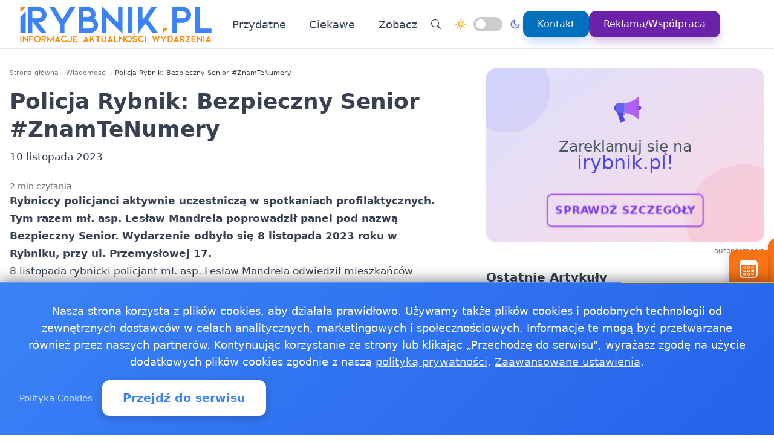

--- FILE ---
content_type: text/html
request_url: https://irybnik.pl/20231110582597/policja-rybnik-bezpieczny-senior-znamtenumery1699654203
body_size: 16589
content:
<!doctype html><html lang="pl" dir="ltr" data-theme="light"><head><meta charset="utf-8"><meta name="viewport" content="width=device-width,initial-scale=1"><script>(function(){try{var e,i=window.location&&window.location.search?window.location.search:"",n=window.location&&window.location.hostname?window.location.hostname:"",s=i.indexOf("debug=1")!==-1,o=n.indexOf("staging")!==-1,t=s||o;window.__debug=t,!t&&window.console&&(e=function(){},window.console.log=e,window.console.info=e,window.console.debug=e,window.console.warn=e)}catch{}})()</script><meta name="robots" content="index, follow"><meta property="og:locale" content="pl_PL"><meta property="og:type" content="article"><meta property="og:title" content="Policja Rybnik: Bezpieczny Senior #ZnamTeNumery"><meta property="og:description" content="Rybniccy policjanci aktywnie uczestniczą w spotkaniach profilaktycznych. Tym razem mł. asp. Lesław Mandrela poprowadził panel pod nazwą Bezpieczny Senior. Wydarzenie odbyło się 8 listopada 2023 roku w Rybniku, przy ul."><meta property="og:image" content="https://irybnik.pl/logo-irybnik.png"><meta property="og:image:alt" content="iRybnik - Wiadomości, informacje, aktualności dla Rybnika - iRybnik"><meta property="og:image:width" content="720"><meta property="og:image:height" content="445"><meta property="og:url" content="https://irybnik.pl/20231110582597/policja-rybnik-bezpieczny-senior-znamtenumery1699654203"><meta property="og:site_name" content="iRybnik - Wiadomości, informacje, aktualności dla Rybnika - iRybnik"><meta property="fb:app_id" content="2240765769726296"><meta property="article:author" content="Redakcja irybnik.pl"><meta property="article:published_time" content="2023-11-10T22:10:04+01:00"><meta name="twitter:card" content="summary_large_image"><meta name="twitter:title" content="Policja Rybnik: Bezpieczny Senior #ZnamTeNumery | iRybnik - Wiadomości, informacje, aktualności dla Rybnika - iRybnik"><meta name="twitter:description" content="Rybniccy policjanci aktywnie uczestniczą w spotkaniach profilaktycznych. Tym razem mł. asp. Lesław Mandrela poprowadził panel pod nazwą Bezpieczny Senior. Wydarzenie odbyło się 8 listopada 2023 roku w Rybniku, przy ul."><meta name="twitter:image" content="https://irybnik.pl/logo-irybnik.png"><link rel="canonical" href="https://irybnik.pl/20231110582597/policja-rybnik-bezpieczny-senior-znamtenumery1699654203"><script>window.dataLayer=window.dataLayer||[];function gtag(){dataLayer.push(arguments)}window.gtag=gtag,gtag("consent","default",{ad_storage:"denied",analytics_storage:"denied",ad_user_data:"denied",ad_personalization:"denied",wait_for_update:500})</script><title>Policja Rybnik: Bezpieczny Senior #ZnamTeNumery | iRybnik - Wiadomości, informacje, aktualności dla Rybnika - iRybnik</title>
<meta name="description" content="Rybniccy policjanci aktywnie uczestniczą w spotkaniach profilaktycznych. Tym razem mł. asp. Lesław Mandrela poprowadził panel pod nazwą Bezpieczny Senior. Wydarzenie odbyło się 8 listopada 2023 roku w Rybniku, przy ul."><link rel="preconnect" href="https://fonts.googleapis.com"><link rel="preconnect" href="https://fonts.gstatic.com" crossorigin><link rel="preload" href="https://fonts.googleapis.com/css2?family=Caveat:wght@400..700&display=swap" as="style" onload='this.onload=null,this.rel="stylesheet"'><noscript><link href="https://fonts.googleapis.com/css2?family=Caveat:wght@400..700&display=swap" rel="stylesheet"></noscript><link rel="stylesheet" href="/css/bundle.css"><script defer src="/js/events-calendar.js"></script><link rel="icon" type="image/svg+xml" href="/favicon.svg"><link rel="icon" type="image/x-icon" href="/favicon.ico"><link rel="icon" type="image/png" sizes="16x16" href="/favicon.png"><link rel="icon" type="image/png" sizes="32x32" href="/favicon-32.png"><link rel="icon" type="image/png" sizes="64x64" href="/favicon-64.png"></head><body class="bg-white text-zinc-800 antialiased"><a href="#main-content" class="skip-link sr-only focus:not-sr-only focus:absolute focus:top-4 focus:left-4 bg-blue-600 text-white px-4 py-2 rounded z-50">Przejdź do treści głównej</a><header class="glass-effect border-b sticky top-0 z-50 shadow-lg shadow-blue-500/5 transition-all duration-300"><div class="max-w-7xl mx-auto px-4 md:px-6 lg:px-8"><div class="mobile-header lg:flex items-center h-20"><div class="mobile-left flex items-center lg:hidden"><button class="toggle-button flex items-center p-2 rounded-lg hover:bg-zinc-100 bg-zinc-50 border border-zinc-200" onclick=toggleMenu() data-target="mobileMenu" aria-label="Otwórz menu nawigacyjne"><svg width="20" height="20" fill="currentcolor" viewBox="0 0 16 16"><path fill-rule="evenodd" d="M2.5 12a.5.5.0 01.5-.5h10a.5.5.0 010 1H3a.5.5.0 01-.5-.5zm0-4a.5.5.0 01.5-.5h10a.5.5.0 010 1H3A.5.5.0 012.5 8zm0-4a.5.5.0 01.5-.5h10a.5.5.0 010 1H3A.5.5.0 012.5 4z"/></svg></button></div><div class="mobile-center flex items-center justify-center lg:relative lg:flex-1 lg:justify-start"><a href="https://irybnik.pl/" class="flex items-center group"><img src="/logo-irybnik.png" alt="Wiadomości Rybnik" class="header-logo"></a></div><nav class="hidden lg:flex items-center space-x-6"><a href="/kategorie/przydatne" class="nav-link">Przydatne
</a><a href="/kategorie/ciekawe" class="nav-link">Ciekawe</a><div class="dropdown" style="position:relative"><a href="#" class="nav-link flex items-center">Zobacz<svg class="dropdown-arrow w-4 h-4 ml-1" fill="none" stroke="currentcolor" viewBox="0 0 24 24"><path stroke-linecap="round" stroke-linejoin="round" stroke-width="2" d="M19 9l-7 7-7-7"/></svg></a><div class="dropdown-content"><a href="/20250207629205/apteka-otwarta-do-polnocy-w-rybniku-gdzie-kupic-leki-poznym-wieczorem" class="dropdown-item" title="Apteka otwarta do północy w Rybniku  gdzie kupić leki późnym wieczorem?">Apteka otwarta do północy w Rybniku gdzie kupić leki późnym …
</a><a href="/20241023619102/jak-skutecznie-pozbyc-sie-odpadow-w-pszok-w-rybniku" class="dropdown-item" title="Jak skutecznie pozbyć się odpadów w PSZOK w Rybniku?">Jak skutecznie pozbyć się odpadów w PSZOK w Rybniku?
</a><a href="/20240209597349/jakosc-powietrza-rybnik-sprawdz-powietrze-w-rybniku" class="dropdown-item" title="Jakość powietrza Rybnik - sprawdź powietrze w Rybniku">Jakość powietrza Rybnik - sprawdź powietrze w Rybniku
</a><a href="/20181218152466/praca-rybnik" class="dropdown-item" title="Praca Rybnik - ogłoszenia pracy w Rybniku">Praca Rybnik - ogłoszenia pracy w Rybniku
</a><a href="/pogoda-ostrze%C5%BCenia-meteo-burze/pogoda-ostrzezenia-meteo-burze-rybnik" class="dropdown-item" title="Pogoda, ostrzeżenia meteo, burze Rybnik">Pogoda, ostrzeżenia meteo, burze Rybnik</a></div></div><div class="flex items-center gap-4 ml-8 pl-8 border-l border-zinc-200"><button class="toggle-button w-10 h-10 rounded-full bg-white hover:bg-zinc-200 flex items-center justify-center" onclick='window.location.href="/search/?q="+encodeURIComponent(document.getElementById("search-input-header")?.value||"")' aria-label="Wyszukaj"><svg width="16" height="16" fill="currentcolor" viewBox="0 0 16 16"><path d="M11.742 10.344a6.5 6.5.0 10-1.397 1.398h-.001c.03.04.062.078.098.115l3.85 3.85a1 1 0 001.415-1.414l-3.85-3.85a1.007 1.007.0 00-.115-.1zM12 6.5a5.5 5.5.0 11-11 0 5.5 5.5.0 0111 0z"/></svg></button><div class="theme-switch-wrapper flex items-center desktop-theme-switch"><span class="theme-switch-icon light-icon"><svg width="18" height="18" viewBox="0 0 24 24" fill="none" stroke="currentcolor" stroke-width="2" stroke-linecap="round" stroke-linejoin="round" class="sun-icon"><circle cx="12" cy="12" r="5"/><line x1="12" y1="1" x2="12" y2="3"/><line x1="12" y1="21" x2="12" y2="23"/><line x1="4.22" y1="4.22" x2="5.64" y2="5.64"/><line x1="18.36" y1="18.36" x2="19.78" y2="19.78"/><line x1="1" y1="12" x2="3" y2="12"/><line x1="21" y1="12" x2="23" y2="12"/><line x1="4.22" y1="19.78" x2="5.64" y2="18.36"/><line x1="18.36" y1="5.64" x2="19.78" y2="4.22"/></svg>
</span><label class="theme-switch mx-2" for="theme-checkbox-desktop"><input type="checkbox" id="theme-checkbox-desktop" class="theme-toggle" aria-label="Przełącz między trybem jasnym a ciemnym" role="switch">
<span class="slider round" aria-hidden="true"></span>
</label><span class="theme-switch-icon dark-icon"><svg width="18" height="18" viewBox="0 0 24 24" fill="none" stroke="currentcolor" stroke-width="2" stroke-linecap="round" stroke-linejoin="round" class="moon-icon"><path d="M21 12.79A9 9 0 1111.21 3 7 7 0 0021 12.79z"/></svg></span></div><a href="/kontakt" class="btn-primary flex items-center space-x-2"><span>Kontakt</span>
</a><a href="/reklama-wspolpraca" class="btn-reklama flex items-center space-x-2"><span>Reklama/Współpraca</span></a></div></nav><div class="mobile-right flex items-center space-x-2 lg:hidden"><a href="https://www.facebook.com/iRybnik" target="_blank" rel="nofollow noopener external" class="fb-mobile-icon" aria-label="Facebook"><svg viewBox="0 0 24 24" width="20" height="20"><path d="M22 12a10 10 0 10-11.5 9.9v-7h-2v-3h2V9.6c0-2.1 1.3-3.7 3.6-3.7 1 0 2 .08 2 .08v2.2h-1.2c-1.2.0-1.6.75-1.6 1.5V12H16l-.43 3H13.3v7A10 10 0 0022 12z"/></svg>
</a><a href="/wydarzenie/" class="events-mobile-icon" aria-label="Wydarzenia"><svg viewBox="0 0 32 32" width="20" height="20"><g fill="currentcolor"><path d="M7.3 12.2a.7.7.0 01.7-.7h2.8a.7.7.0 01.7.7v2.6a.7.7.0 01-.7.7H8a.7.7.0 01-.7-.7v-2.6zm1 .3v2h2.2v-2H8.3zM8 17a.7.7.0 00-.7.7v2.6a.7.7.0 00.7.7h2.8a.7.7.0 00.7-.7v-2.6a.7.7.0 00-.7-.7H8zm.3 3v-2h2.2v2H8.3zm-1 3.1a.7.7.0 01.7-.7h2.8a.7.7.0 01.7.7v2.6a.7.7.0 01-.7.7H8a.7.7.0 01-.7-.7v-2.6zm1 .3v2h2.2v-2H8.3zm6.3-11.9a.7.7.0 00-.7.7v2.6a.7.7.0 00.7.7h2.8a.7.7.0 00.7-.7v-2.6a.7.7.0 00-.7-.7h-2.8zm.3 3v-2h2.2v2h-2.2zm-1 3.2a.7.7.0 01.7-.7h2.8a.7.7.0 01.7.7v2.6a.7.7.0 01-.7.7h-2.8a.7.7.0 01-.7-.7v-2.6zm1 .3v2h2.2v-2h-2.2zm-.3 4.4a.7.7.0 00-.7.7v2.6a.7.7.0 00.7.7h2.8a.7.7.0 00.7-.7v-2.6a.7.7.0 00-.7-.7h-2.8zm.3 3v-2h2.2v2h-2.2zm5.6-13.2a.7.7.0 01.7-.7H24a.7.7.0 01.7.7v2.6a.7.7.0 01-.7.7h-2.8a.7.7.0 01-.7-.7v-2.6zm1 .3v2h2.2v-2h-2.2zm-.3 9.9a.7.7.0 00-.7.7v2.6a.7.7.0 00.7.7H24a.7.7.0 00.7-.7v-2.6a.7.7.0 00-.7-.7h-2.8zm.3 3v-2h2.2v2h-2.2zm-.3-8.4a.7.7.0 00-.7.7v2.6a.7.7.0 00.7.7H24a.7.7.0 00.7-.7v-2.6A.7.7.0 0024 17h-2.8z"/><path d="M1.003 7A6.2 6.2.0 017.2 1h17.6a6.2 6.2.0 016.197 6H31v17.8A6.2 6.2.0 0124.8 31H7.2A6.2 6.2.0 011 24.8V7h.003zM3 9v15.8A4.2 4.2.0 007.2 29h17.6a4.2 4.2.0 004.2-4.2V9H3z"/></g></svg></a></div></div></div><div id="mobileMenu" class="lg:hidden hidden bg-white border-t dark:bg-gray-800 dark:border-gray-700"><div class="max-w-7xl mx-auto px-4 py-4"><div class="flex items-center justify-center mb-4 pb-4 border-b border-zinc-200 dark:border-zinc-700"><div class="theme-switch-wrapper flex items-center"><span class="theme-switch-icon light-icon text-sm"><svg width="16" height="16" viewBox="0 0 24 24" fill="none" stroke="currentcolor" stroke-width="2" stroke-linecap="round" stroke-linejoin="round" class="sun-icon"><circle cx="12" cy="12" r="5"/><line x1="12" y1="1" x2="12" y2="3"/><line x1="12" y1="21" x2="12" y2="23"/><line x1="4.22" y1="4.22" x2="5.64" y2="5.64"/><line x1="18.36" y1="18.36" x2="19.78" y2="19.78"/><line x1="1" y1="12" x2="3" y2="12"/><line x1="21" y1="12" x2="23" y2="12"/><line x1="4.22" y1="19.78" x2="5.64" y2="18.36"/><line x1="18.36" y1="5.64" x2="19.78" y2="4.22"/></svg>
</span><label class="theme-switch mx-2" for="theme-checkbox-mobile"><input type="checkbox" id="theme-checkbox-mobile" class="theme-toggle" aria-label="Przełącz między trybem jasnym a ciemnym" role="switch">
<span class="slider round" aria-hidden="true"></span>
</label><span class="theme-switch-icon dark-icon text-sm"><svg width="16" height="16" viewBox="0 0 24 24" fill="none" stroke="currentcolor" stroke-width="2" stroke-linecap="round" stroke-linejoin="round" class="moon-icon"><path d="M21 12.79A9 9 0 1111.21 3 7 7 0 0021 12.79z"/></svg></span></div></div><nav class="flex flex-col space-y-2"><a href="/kategorie/przydatne" class="px-4 py-2 rounded-xl text-zinc-700 hover:bg-zinc-100 dark:text-zinc-300 dark:hover:bg-zinc-700">Przydatne
</a><a href="/kategorie/ciekawe" class="px-4 py-2 rounded-xl text-zinc-700 hover:bg-zinc-100 dark:text-zinc-300 dark:hover:bg-zinc-700">Ciekawe</a><div class="dropdown"><a href="#" class="px-4 py-2 rounded-xl text-zinc-700 hover:bg-zinc-100 dark:text-zinc-300 dark:hover:bg-zinc-700 flex items-center justify-between">Zobacz<svg class="dropdown-arrow-mobile w-3 h-3" fill="none" stroke="currentcolor" viewBox="0 0 24 24" style="width:15px"><path stroke-linecap="round" stroke-linejoin="round" stroke-width="2" d="M19 9l-7 7-7-7" style="width:15px;height:1px"/></svg></a><div class="dropdown-content dark:bg-gray-800"><a href="/20250207629205/apteka-otwarta-do-polnocy-w-rybniku-gdzie-kupic-leki-poznym-wieczorem" class="dropdown-item dark:text-zinc-300 dark:hover:bg-zinc-700" title="Apteka otwarta do północy w Rybniku  gdzie kupić leki późnym wieczorem?">Apteka otwarta do północy w Rybniku gdzie kupić leki późnym …
</a><a href="/20241023619102/jak-skutecznie-pozbyc-sie-odpadow-w-pszok-w-rybniku" class="dropdown-item dark:text-zinc-300 dark:hover:bg-zinc-700" title="Jak skutecznie pozbyć się odpadów w PSZOK w Rybniku?">Jak skutecznie pozbyć się odpadów w PSZOK w Rybniku?
</a><a href="/20240209597349/jakosc-powietrza-rybnik-sprawdz-powietrze-w-rybniku" class="dropdown-item dark:text-zinc-300 dark:hover:bg-zinc-700" title="Jakość powietrza Rybnik - sprawdź powietrze w Rybniku">Jakość powietrza Rybnik - sprawdź powietrze w Rybniku
</a><a href="/20181218152466/praca-rybnik" class="dropdown-item dark:text-zinc-300 dark:hover:bg-zinc-700" title="Praca Rybnik - ogłoszenia pracy w Rybniku">Praca Rybnik - ogłoszenia pracy w Rybniku
</a><a href="/pogoda-ostrze%C5%BCenia-meteo-burze/pogoda-ostrzezenia-meteo-burze-rybnik" class="dropdown-item dark:text-zinc-300 dark:hover:bg-zinc-700" title="Pogoda, ostrzeżenia meteo, burze Rybnik">Pogoda, ostrzeżenia meteo, burze Rybnik</a></div></div><div class="flex flex-col mt-4 pt-4 border-t border-zinc-200 dark:border-zinc-700"><button class="toggle-button w-full px-4 py-2 rounded-xl bg-zinc-100 hover:bg-zinc-200 dark:bg-zinc-700 dark:hover:bg-zinc-600 dark:text-zinc-300 text-left flex items-center mb-2" onclick='window.location.href="/search/"' aria-label="Wyszukaj">
<svg width="16" height="16" fill="currentcolor" viewBox="0 0 16 16" class="mr-2"><path d="M11.742 10.344a6.5 6.5.0 10-1.397 1.398h-.001c.03.04.062.078.098.115l3.85 3.85a1 1 0 001.415-1.414l-3.85-3.85a1.007 1.007.0 00-.115-.1zM12 6.5a5.5 5.5.0 11-11 0 5.5 5.5.0 0111 0z"/></svg>
Wyszukaj
</button>
<a href="/kontakt" class="w-full px-4 py-2 rounded-xl bg-blue-500 text-white hover:bg-blue-600 dark:bg-blue-600 dark:hover:bg-blue-700 text-center mb-2">Kontakt
</a><a href="/reklama-wspolpraca" class="w-full px-4 py-2 rounded-xl bg-purple-600 text-white hover:bg-purple-700 dark:bg-purple-600 dark:hover:bg-purple-700 text-center mt-1">Reklama/Współpraca</a></div></nav></div></div></header><script>function toggleMenu(){const e=document.getElementById("mobileMenu");e&&e.classList.toggle("hidden")}window.addEventListener("resize",function(){const e=document.getElementById("mobileMenu");e&&window.innerWidth>=1030&&e.classList.add("hidden")})</script><main id="main-content" class="container mx-auto px-4 py-8 md:py-12 max-w-7xl"><div class="single-page-layout mb-14"><article class="prose md:prose-lg break-words article-content" style="overflow-wrap:break-word;word-wrap:break-word;word-break:break-word"><header class="not-prose mb-6"><script type="application/ld+json">{"@context":"https://schema.org","@type":"BreadcrumbList","itemListElement":[{"@type":"ListItem","position":1,"name":"Strona główna","item":"https://irybnik.pl/"},{"@type":"ListItem","position":2,"name":"Wiadomości","item":"https://irybnik.pl/kategorie/news"},{"@type":"ListItem","position":3,"name":"Policja Rybnik: Bezpieczny Senior #ZnamTeNumery","item":"https://irybnik.pl/20231110582597/policja-rybnik-bezpieczny-senior-znamtenumery1699654203"}]}</script><nav aria-label="Breadcrumb" class="seo-breadcrumb"><ol><li><a href="https://irybnik.pl/">Strona główna</a></li><li class="seo-breadcrumb-item"><a href="https://irybnik.pl/kategorie/news">Wiadomości</a></li><li class="seo-breadcrumb-item"><span class="seo-breadcrumb-current" aria-current="page">Policja Rybnik: Bezpieczny Senior #ZnamTeNumery</span></li></ol></nav><h1 class="text-4xl font-bold leading-normal title-with-emphasis">Policja Rybnik: Bezpieczny Senior #ZnamTeNumery</h1><div class="my-2"><time datetime="2023-11-10T22:10:04+01:00">10 listopada 2023</time></div></header><div class="mt-6 text-sm text-zinc-500">2 min czytania</div><div class="mb-6"><p><strong>Rybniccy policjanci aktywnie uczestniczą w spotkaniach profilaktycznych. Tym razem mł. asp. Lesław Mandrela poprowadził panel pod nazwą Bezpieczny Senior. Wydarzenie odbyło się 8 listopada 2023 roku w Rybniku, przy ul. Przemysłowej 17.</strong></p><p>8 listopada rybnicki policjant mł. asp. Lesław Mandrela odwiedził mieszkańców dzielnicy Paruszowiec-Piaski w Rybniku. W lokalu numer 17 przy ul. Przemysłowej spotkał się z zainteresowanymi i omówił wiele zasad, jakich należy przestrzegać, aby zachować bezpieczeństwo.</p><p>Mundurowy wspomniał o internetowych oszustach. Przedstawił najpopularniejsze metody ich działań i ostrzegł uczestników przed tego typu procederem. Zaznaczył także, że należy być ostrożnym w sytuacjach, gdy będziemy mieli do czynienia z osbami, które kontaktują się telefonicznie i podają za pracowników różnych instytucji. W żadnym wypadku nie należy podawać swoich danych osobowych, informacji o stanie naszego majątku, ani przekazywać innych informacji, które mogą w jakikolwiek sposób narazić nas na niebezpieczeństwo. Kategorycznie należy pamiętać o tym, aby nie wypłacać pieniędzy z konta bankowego i nie przekazywać gotówki obcym osobom.</p><ul><li>Policja nigdy nie prosi o przekazanie pieniędzy i nigdy nie dzwoni z takim żądaniem!!</li><li>Policja nigdy nie informuje telefonicznie o prowadzonych działaniach! Jeżeli odebrałeś taki telefon bądź pewien, że dzwoni oszust!</li><li>Nigdy w takich sytuacjach nie przekazuj pieniędzy, nie podpisuj dokumentów, nie zakładaj kont w banku i nie przekazuj nikomu swoich danych, numerów PIN i haseł!</li><li>Po takiej rozmowie natychmiast zadzwoń do kogoś bliskiego na znany Ci numer i opowiedz o tym zdarzeniu. Poinformuj Policję</li></ul><p>W każdej tego typu sytuacji należy zachować ostrożność. Pamiętajmy o przekazywaniu informacji i ostrzeganiu osób bliskich. Każdy z nas może stać się potencjalną ofiarą oszusta.</p><p><strong>Zawsze, gdy mamy wątpliwość, czy osoba po drugiej stronie słuchawki lub monitora to faktycznie właściwa osoba, albo przypuszczamy, że ktoś chce nas w ten sposób oszukać, należy to zgłosić pod numer alarmowy 112 lub do najbliższej jednostki Policji.</strong></p><p>Spotkanie, w którym uczestniczył mł. asp. Lesław Mandrela wpisuje się w kampanię # ZnamTeNumery</p><p>Celem tej kampani jest wypracowanie zasad bezpieczeństwa dla seniorów (łatwy i zrozumiały algorytm zachowań w sytuacji potencjalnego zagrożenia oszustwem). Ponadto uświadomienie seniorów oraz ich najbliższych na temat niebezpieczeństw i metod oszustw, z jakimi mogą się nieświadomie spotkać. Natomiast młodsze pokolenie ma stanowić ekipę wsparcia dla bliskich osób, w starszym wieku.</p><p>Na potrzeby kampanii uruchomiona została strona internetowa</p><p>Komenda Miejska Policji w Rybniku,</p><p>rybnik.slaska.policja.gov.pl/k22/informacje/wiadomosci/371794,Bezpieczny-Senior-ZnamTeNumery.html</p></div><div class="border-l-4 border-zinc-300 pl-4 py-3 bg-zinc-50 mb-6 italic rounded-r-lg"><p class="text-base text-zinc-700">Autor: <span class="font-semibold">krystian</span></p></div><div class="post-sections flex flex-col gap-4 md:gap-6"><div class="order-1 md:order-1"><div class="share-buttons"><span class="share-label">Udostępnij:</span><div class="share-icons"><a href="https://www.facebook.com/sharer/sharer.php?u=https%3a%2f%2firybnik.pl%2f20231110582597%2fpolicja-rybnik-bezpieczny-senior-znamtenumery1699654203" target="_blank" rel="nofollow noopener" class="share-icon facebook" aria-label="Udostępnij na Facebook"><svg viewBox="0 0 24 24" fill="currentcolor" width="18" height="18"><path d="M12 2.04c-5.5.0-10 4.49-10 10.02.0 5 3.66 9.15 8.44 9.9v-7H7.9v-2.9h2.54V9.85c0-2.51 1.49-3.89 3.78-3.89 1.09.0 2.23.19 2.23.19v2.47h-1.26c-1.24.0-1.63.77-1.63 1.56v1.88h2.78l-.45 2.9h-2.33v7a10 10 0 008.44-9.9c0-5.53-4.5-10.02-10-10.02z"/></svg>
</a><a href="https://wa.me/?text=Policja%20Rybnik%3a%20Bezpieczny%20Senior%20%23ZnamTeNumery%20https%3a%2f%2firybnik.pl%2f20231110582597%2fpolicja-rybnik-bezpieczny-senior-znamtenumery1699654203" target="_blank" rel="nofollow noopener" class="share-icon whatsapp" aria-label="Udostępnij przez WhatsApp"><svg viewBox="0 0 24 24" fill="currentcolor" width="18" height="18"><path d="M17.472 14.382c-.297-.149-1.758-.867-2.03-.967-.273-.099-.471-.148-.67.15-.197.297-.767.966-.94 1.164-.173.199-.347.223-.644.075-.297-.15-1.255-.463-2.39-1.475-.883-.788-1.48-1.761-1.653-2.059-.173-.297-.018-.458.13-.606.134-.133.298-.347.446-.52.149-.174.198-.298.298-.497.099-.198.05-.371-.025-.52-.075-.149-.669-1.612-.916-2.207-.242-.579-.487-.5-.669-.51-.173-.008-.371-.01-.57-.01-.198.0-.52.074-.792.372-.272.297-1.04 1.016-1.04 2.479.0 1.462 1.065 2.875 1.213 3.074.149.198 2.096 3.2 5.077 4.487.709.306 1.262.489 1.694.625.712.227 1.36.195 1.871.118.571-.085 1.758-.719 2.006-1.413.248-.694.248-1.289.173-1.413-.074-.124-.272-.198-.57-.347m-5.421 7.403h-.004a9.87 9.87.0 01-5.031-1.378l-.361-.214-3.741.982.998-3.648-.235-.374a9.86 9.86.0 01-1.51-5.26c.001-5.45 4.436-9.884 9.888-9.884 2.64.0 5.122 1.03 6.988 2.898a9.825 9.825.0 012.893 6.994c-.003 5.45-4.437 9.884-9.885 9.884m8.413-18.297A11.815 11.815.0 0012.05.0C5.495.0.16 5.335.157 11.892c0 2.096.547 4.142 1.588 5.945L.057 24l6.305-1.654a11.882 11.882.0 005.683 1.448h.005c6.554.0 11.89-5.335 11.893-11.893a11.821 11.821.0 00-3.48-8.413z"/></svg>
</a><button class="share-icon copy-link" data-url="https://irybnik.pl/20231110582597/policja-rybnik-bezpieczny-senior-znamtenumery1699654203" id="copy-link-button" aria-label="Kopiuj link">
<svg viewBox="0 0 24 24" fill="currentcolor" width="18" height="18"><path d="M3.9 12c0-1.71 1.39-3.1 3.1-3.1h4V7H7c-2.76.0-5 2.24-5 5s2.24 5 5 5h4v-1.9H7c-1.71.0-3.1-1.39-3.1-3.1zM8 13h8v-2H8v2zm9-6h-4v1.9h4c1.71.0 3.1 1.39 3.1 3.1s-1.39 3.1-3.1 3.1h-4V17h4c2.76.0 5-2.24 5-5s-2.24-5-5-5z"/></svg>
</button>
<a href="/cdn-cgi/l/email-protection#[base64]" rel="nofollow" class="share-icon email" aria-label="Udostępnij przez email"><svg viewBox="0 0 24 24" fill="currentcolor" width="18" height="18"><path d="M20 4H4c-1.1.0-1.99.9-1.99 2L2 18c0 1.1.9 2 2 2h16c1.1.0 2-.9 2-2V6c0-1.1-.9-2-2-2zm0 4-8 5-8-5V6l8 5 8-5v2z"/></svg></a></div><div id="copy-notification" class="copy-notification">Link skopiowany do schowka!</div></div><script data-cfasync="false" src="/cdn-cgi/scripts/5c5dd728/cloudflare-static/email-decode.min.js"></script><script>document.addEventListener("DOMContentLoaded",function(){const e=document.getElementById("copy-link-button"),t=document.getElementById("copy-notification");e&&e.addEventListener("click",function(){const s="https://irybnik.pl/20231110582597/policja-rybnik-bezpieczny-senior-znamtenumery1699654203",n=document.createElement("input");n.value=s,document.body.appendChild(n),n.select();try{const n=document.execCommand("copy");n&&(t.classList.add("show"),e.innerHTML=`
            <svg xmlns="http://www.w3.org/2000/svg" viewBox="0 0 24 24" fill="currentColor" width="18" height="18">
              <path d="M9 16.17L4.83 12l-1.42 1.41L9 19 21 7l-1.41-1.41L9 16.17z"/>
            </svg>
          `,setTimeout(function(){t.classList.remove("show"),e.innerHTML=`
              <svg xmlns="http://www.w3.org/2000/svg" viewBox="0 0 24 24" fill="currentColor" width="18" height="18">
                <path d="M3.9 12c0-1.71 1.39-3.1 3.1-3.1h4V7H7c-2.76 0-5 2.24-5 5s2.24 5 5 5h4v-1.9H7c-1.71 0-3.1-1.39-3.1-3.1zM8 13h8v-2H8v2zm9-6h-4v1.9h4c1.71 0 3.1 1.39 3.1 3.1s-1.39 3.1-3.1 3.1h-4V17h4c2.76 0 5-2.24 5-5s-2.24-5-5-5z"/>
              </svg>
            `},2e3))}catch(e){console.error("Nie udało się skopiować tekstu: ",e)}document.body.removeChild(n),navigator.clipboard&&navigator.clipboard.writeText(s).catch(e=>{console.error("Nie udało się skopiować tekstu: ",e)})})})</script></div><footer id="post-footer" class="post-section order-2 md:order-5 not-prose mt-0 md:mt-0 border-t pt-4"><div id="related-post" class="mt-4 md:mt-6"><h2 class="text-xl md:text-2xl font-bold mb-4 md:mb-6">Zobacz też:</h2><div class="space-y-0"><article class="news-list-item group border-b border-zinc-200 dark:border-zinc-700 pb-4 mb-4 last:border-b-0 last:mb-0"><a href="/20260102678277/parafia-sw-jadwigi-slaskiej-w-rybniku-harmonogram-koled-wizyt-duszpasterskich-20252026" class="flex mobile-list-link hover:no-underline" aria-label="Parafia św. Jadwigi Śląskiej w Rybniku – harmonogram kolęd (wizyt duszpasterskich) 2025/2026"><figure class="flex-shrink-0 mobile-list-image overflow-hidden"><img class="object-cover group-hover:scale-105 transition duration-300" src="/images/art/parafia-sw-jadwigi-slaskiej-w-rybniku-harmonogram-koled-wizyt-duszpasterskich-20252026-0201-20260102142807.webp" alt="Parafia św. Jadwigi Śląskiej w Rybniku – harmonogram kolęd (wizyt duszpasterskich) 2025/2026" width="100" height="62" loading="lazy" decoding="async"></figure><div class="flex-1 min-w-0 flex flex-col justify-center"><time class="text-xs text-zinc-500 dark:text-zinc-400 mb-1"><time datetime="2026-01-02T15:28:07+02:00">2 stycznia 2026</time></time><h3 class="text-base font-bold text-zinc-800 dark:text-zinc-200 group-hover:text-blue-600 dark:group-hover:text-blue-400 transition-colors line-clamp-2 leading-tight mb-1">Parafia św. Jadwigi Śląskiej w Rybniku – harmonogram kolęd (wizyt duszpasterskich) 2025/2026</h3><p class="text-sm text-zinc-600 dark:text-zinc-400 line-clamp-2 leading-snug">Parafia św. Jadwigi Śląskiej w Rybniku informuje o planie Duszpasterskich Odwiedzin — Kolędy na okres 2025/2026. …</p></div></a></article><article class="news-list-item group border-b border-zinc-200 dark:border-zinc-700 pb-4 mb-4 last:border-b-0 last:mb-0"><a href="/20251228644375/mali-gimnastycy-koncza-sezon-iv-turniej-klubowy-asg-z-rybnika-pokazuje-ile-pracy-kosztuje-kazdy-skok" class="flex mobile-list-link hover:no-underline" aria-label="Mali gimnastycy kończą sezon - IV Turniej Klubowy ASG z Rybnika pokazuje, ile pracy kosztuje każdy skok"><figure class="flex-shrink-0 mobile-list-image overflow-hidden"><img class="object-cover group-hover:scale-105 transition duration-300" src="/images/sportimg/webp/303cnv.webp" alt="Mali gimnastycy kończą sezon - IV Turniej Klubowy ASG z Rybnika pokazuje, ile pracy kosztuje każdy skok" width="100" height="62" loading="lazy" decoding="async"></figure><div class="flex-1 min-w-0 flex flex-col justify-center"><time class="text-xs text-zinc-500 dark:text-zinc-400 mb-1"><time datetime="2025-12-28T01:11:00+01:00">28 grudnia 2025</time></time><h3 class="text-base font-bold text-zinc-800 dark:text-zinc-200 group-hover:text-blue-600 dark:group-hover:text-blue-400 transition-colors line-clamp-2 leading-tight mb-1">Mali gimnastycy kończą sezon - IV Turniej Klubowy ASG z Rybnika pokazuje, ile pracy kosztuje każdy skok</h3><p class="text-sm text-zinc-600 dark:text-zinc-400 line-clamp-2 leading-snug">Akademia Sportów Gimnastycznych kończy sezon pokazem energii i precyzji, który przypomni, jak dużo za sobą mają młode …</p></div></a></article><article class="news-list-item group border-b border-zinc-200 dark:border-zinc-700 pb-4 mb-4 last:border-b-0 last:mb-0"><a href="/20251230874183/fotowoltaika-i-pompy-ciepla-jak-oze-zmieniaja-rybnik-i-portfele-mieszkancow" class="flex mobile-list-link hover:no-underline" aria-label="Fotowoltaika i pompy ciepła - jak OZE zmieniają **Rybnik** i portfele mieszkańców"><figure class="flex-shrink-0 mobile-list-image overflow-hidden"><img class="object-cover group-hover:scale-105 transition duration-300" src="/images/rybnikimg/webp/13.webp" alt="Fotowoltaika i pompy ciepła - jak OZE zmieniają **Rybnik** i portfele mieszkańców" width="100" height="62" loading="lazy" decoding="async"></figure><div class="flex-1 min-w-0 flex flex-col justify-center"><time class="text-xs text-zinc-500 dark:text-zinc-400 mb-1"><time datetime="2025-12-30T10:12:00+01:00">30 grudnia 2025</time></time><h3 class="text-base font-bold text-zinc-800 dark:text-zinc-200 group-hover:text-blue-600 dark:group-hover:text-blue-400 transition-colors line-clamp-2 leading-tight mb-1">Fotowoltaika i pompy ciepła - jak OZE zmieniają <strong>Rybnik</strong> i portfele mieszkańców</h3><p class="text-sm text-zinc-600 dark:text-zinc-400 line-clamp-2 leading-snug">W kilku miejscach miasta świecą już panele, a przy blokach i domach coraz częściej stoją pompy ciepła. W Rybnik …</p></div></a></article></div></div></footer><div class="order-3 md:order-3"><nav class="flex flex-col md:flex-row gap-4 my-8 not-prose"><a href="/20231110582598/policja-rybnik-dluga-lista-przewinien-1699654202" title="Policja Rybnik: Długa lista przewinień..." class="flex-1 group block"><div class="bg-zinc-100 hover:bg-blue-50 rounded-xl p-4 transition-all duration-300 border border-zinc-200 hover:border-blue-200"><div class="flex items-center text-sm text-zinc-500 mb-2"><span class="group-hover:text-blue-500 transition-colors duration-300">&lt;&lt; Poprzedni</span></div><span class="font-medium group-hover:text-blue-600 transition-colors duration-300">Policja Rybnik: Długa lista przewinień...</span></div></a><a href="/20231110582600/biblioteka-rybnik-dkk-w-filii-nr-2-chrobot-zycie-najzwyklejszych-ludzi-swiata-1699654383" title="Biblioteka Rybnik:                                                  DKK w Filii nr 2: Chrobot. Życie najzwyklejszych ludzi świata”" class="flex-1 group block"><div class="bg-zinc-100 hover:bg-blue-50 rounded-xl p-4 transition-all duration-300 border border-zinc-200 hover:border-blue-200 text-right"><div class="flex items-center justify-end text-sm text-zinc-500 mb-2"><span class="group-hover:text-blue-500 transition-colors duration-300">Następny >></span></div><span class="font-medium group-hover:text-blue-600 transition-colors duration-300">Biblioteka Rybnik: DKK w Filii nr 2: Chrobot. Życie najzwyklejszych ludzi świata”</span></div></a></nav></div><div class="order-4 md:order-2"><section class="social-follow-banner" aria-label="Obserwuj nas na Facebooku"><a href="https://www.facebook.com/iRybnik" target="_blank" rel="nofollow noopener external" class="social-follow-link"><img src="/banners/facebook_banner_min.png" data-src="/banners/facebook_banner_min.png" alt="Facebook" width="64" height="64" loading="lazy" decoding="async"><div class="social-follow-text"><div class="social-follow-title">Nie przegap wiadomości z Rybnika i okolic - obserwuj nas na Facebooku!</div></div></a></section></div></div><script type="application/ld+json">{"@context":"https://schema.org","@type":"NewsArticle","headline":"Policja Rybnik: Bezpieczny Senior #ZnamTeNumery","description":"Rybniccy policjanci aktywnie uczestniczą w spotkaniach profilaktycznych. Tym razem mł. asp. Lesław Mandrela poprowadził panel pod nazwą Bezpieczny Senior. …","datePublished":"2023-11-10T22:10:04\u002b01:00","dateModified":"2023-11-10T22:10:04\u002b01:00","url":"https:\/\/irybnik.pl\/20231110582597\/policja-rybnik-bezpieczny-senior-znamtenumery1699654203","wordCount":369,"inLanguage":"pl","articleBody":"Rybniccy policjanci aktywnie uczestniczą w spotkaniach profilaktycznych. Tym razem mł. asp. Lesław Mandrela poprowadził panel pod nazwą Bezpieczny Senior. Wydarzenie odbyło się 8 listopada 2023 roku w Rybniku, przy ul. Przemysłowej 17. 8 listopada rybnicki policjant mł. asp. Lesław Mandrela odwiedził mieszkańców dzielnicy Paruszowiec-Piaski w Rybniku. W lokalu numer 17 przy ul. Przemysłowej spotkał się z zainteresowanymi i omówił wiele zasad, jakich należy przestrzegać, aby zachować bezpieczeństwo. Mundurowy wspomniał o internetowych oszustach. Przedstawił najpopularniejsze metody ich działań i ostrzegł uczestników przed tego typu procederem. Zaznaczył także, że należy być ostrożnym w sytuacjach, gdy będziemy mieli do czynienia z osbami, które kontaktują się telefonicznie i podają za pracowników różnych instytucji. W żadnym wypadku nie należy podawać swoich danych osobowych, informacji o stanie naszego majątku, ani przekazywać innych informacji, które mogą w jakikolwiek sposób narazić nas na niebezpieczeństwo. Kategorycznie należy pamiętać o tym, aby nie wypłacać pieniędzy z konta bankowego i nie przekazywać gotówki obcym osobom. Policja nigdy nie prosi o przekazanie pieniędzy i nigdy nie dzwoni z takim żądaniem!! Policja nigdy nie informuje telefonicznie o prowadzonych działaniach! Jeżeli odebrałeś taki telefon bądź pewien, że dzwoni oszust! Nigdy w takich sytuacjach nie przekazuj pieniędzy, nie podpisuj dokumentów, nie zakładaj kont w banku i nie przekazuj nikomu swoich danych, numerów PIN i haseł! Po takiej rozmowie natychmiast zadzwoń do kogoś bliskiego na znany Ci numer i opowiedz o tym zdarzeniu. Poinformuj Policję W każdej tego typu sytuacji należy zachować ostrożność. Pamiętajmy o przekazywaniu informacji i ostrzeganiu osób bliskich. Każdy z nas może stać się potencjalną ofiarą oszusta. Zawsze, gdy mamy wątpliwość, czy osoba po drugiej stronie słuchawki lub monitora to faktycznie właściwa osoba, albo przypuszczamy, że ktoś chce nas w ten sposób oszukać, należy to zgłosić pod numer alarmowy 112 lub do najbliższej jednostki Policji. Spotkanie, w którym uczestniczył mł. asp. Lesław Mandrela wpisuje się w kampanię # ZnamTeNumery Celem tej kampani jest wypracowanie zasad bezpieczeństwa dla seniorów (łatwy i zrozumiały algorytm zachowań w sytuacji potencjalnego zagrożenia oszustwem). Ponadto uświadomienie seniorów oraz ich najbliższych na temat niebezpieczeństw i metod oszustw, z jakimi mogą się nieświadomie spotkać. Natomiast młodsze pokolenie ma stanowić ekipę wsparcia dla bliskich osób, w starszym wieku. Na potrzeby kampanii uruchomiona została strona internetowa Komenda Miejska Policji w Rybniku, rybnik.slaska.policja.gov.pl/k22/informacje/wiadomosci/371794,Bezpieczny-Senior-ZnamTeNumery.html","mainEntityOfPage":{"@type":"WebPage","@id":"https:\/\/irybnik.pl\/20231110582597\/policja-rybnik-bezpieczny-senior-znamtenumery1699654203"},"provider":{"@type":"Organization","name":"iRybnik - Wiadomości, informacje, aktualności dla Rybnika - iRybnik","url":"https:\/\/irybnik.pl\/","identifier":"irybnik.pl\/"},"author":{"@type":"Organization","name":"Redakcja irybnik.pl"},"publisher":{"@type":"NewsMediaOrganization","name":"iRybnik - Wiadomości, informacje, aktualności dla Rybnika - iRybnik","url":"https:\/\/irybnik.pl\/","logo":{"@type":"ImageObject","url":"https:\/\/irybnik.pl\/logo-irybnik.png"}},"articleSection":"Aktualności"}</script></article><aside><div class="lg:sticky lg:top-8"><div class="aside-banner"><div class="relative"><div class="aside-banner-container"><svg class="aside-banner-svg" viewBox="0 0 400 250"><defs><linearGradient id="gradient" x1="0" y1="0" x2="100%" y2="100%"><stop offset="0" style="stop-color:#6366F1;stop-opacity:.1"><animate attributeName="stop-opacity" values="0.1;0.15;0.1" dur="8s" repeatCount="indefinite"/></stop><stop offset="100%" style="stop-color:#F43F5E;stop-opacity:.1"><animate attributeName="stop-opacity" values="0.1;0.15;0.1" dur="8s" repeatCount="indefinite"/></stop></linearGradient></defs><rect width="100%" height="100%" fill="url(#gradient)"/><circle cx="30" cy="30" r="60" fill="#6366f1" opacity=".1"><animate attributeName="r" values="60;63;60" dur="6s" repeatCount="indefinite"/></circle><circle cx="370" cy="220" r="80" fill="#f43f5e" opacity=".1"><animate attributeName="r" values="80;83;80" dur="7s" repeatCount="indefinite"/></circle><g transform="translate(180, 35) scale(1.0)"><svg width="48" height="48" viewBox="0 0 48 48"><path fill="#a855f7" opacity=".9" d="M17.4 33H15v-4h4l.4 1.5c.3 1.3-.7 2.5-2 2.5zM37 36s-11.8-7-18-7V15c5.8.0 18-7 18-7v28z"/><g fill="#4f46e5"><circle cx="9" cy="22" r="5"/><path d="M40 19h-3v6h3c1.7.0 3-1.3 3-3s-1.3-3-3-3zM18.6 41.2c-.9.6-2.5 1.2-4.6 1.4-.6.1-1.2-.3-1.4-1L8.2 27.9S17 21.7 17 29c0 5.5 1.5 8.4 2.2 9.5.5.7.5 1.6.0 2.3-.2.2-.4.3-.6.4z"/></g><path fill="#6366f1" d="M9 29h10V15H9c-1.1.0-2 .9-2 2v10c0 1.1.9 2 2 2z"/><path fill="#a855f7" opacity=".9" d="M38 38c-1.1.0-2-.9-2-2V8c0-1.1.9-2 2-2s2 .9 2 2v28c0 1.1-.9 2-2 2z"/></svg>
</g><text x="50%" y="120" text-anchor="middle" font-size="22" fill="#4B5563" class="banner-text-title">Zareklamuj się na
</text><text x="50%" y="145" text-anchor="middle" font-size="28" fill="#4F46E5" class="banner-text-url">irybnik.pl!
</text><foreignobject x="50" y="180" width="300" height="50"><div xmlns="http://www.w3.org/1999/xhtml" class="h-full flex items-center justify-center"><a href="https://serwisylokalne.pl/" rel="nofollow" class="aside-banner-button">SPRAWDŹ SZCZEGÓŁY</a></div></foreignobject></svg></div></div><p class="aside-banner-promo-text">autopromocja</p></div><div class="space-y-3"><h2 class="font-bold text-xl mb-8">Ostatnie Artykuły</h2><article class="news-list-item group border-b border-zinc-200 dark:border-zinc-700 pb-2 mb-2 last:border-b-0 last:mb-0 sidebar-article"><a href="/20260102135135/parafia-sw-floriana-w-rybniku-orzepowicach-harmonogram-koled-wizyt-duszpasterskich-20252026" class="flex mobile-list-link hover:no-underline" aria-label="Parafia św. Floriana w Rybniku Orzepowicach – harmonogram kolęd (wizyt duszpasterskich) 2025/2026"><figure class="flex-shrink-0 mobile-list-image overflow-hidden"><img class="object-cover group-hover:scale-105 transition duration-300" src="/images/art/parafia-sw-floriana-w-rybniku-orzepowicach-harmonogram-koled-wizyt-duszpasterskich-20252026-0201-20260102142937.webp" alt="Parafia św. Floriana w Rybniku Orzepowicach – harmonogram kolęd (wizyt duszpasterskich) 2025/2026" width="100" height="62" loading="lazy" decoding="async"></figure><div class="flex-1 min-w-0 flex flex-col justify-center ml-4"><time class="text-xs text-zinc-500 dark:text-zinc-400 mb-1"><time datetime="2026-01-02T15:29:38+02:00">2 stycznia 2026</time></time><h3 class="text-base font-bold text-zinc-800 dark:text-zinc-200 group-hover:text-blue-600 dark:group-hover:text-blue-400 transition-colors line-clamp-2 leading-tight">Parafia św. Floriana w Rybniku Orzepowicach – harmonogram kolęd (wizyt duszpasterskich) 2025/2026</h3></div></a></article><article class="news-list-item group border-b border-zinc-200 dark:border-zinc-700 pb-2 mb-2 last:border-b-0 last:mb-0 sidebar-article"><a href="/20260102725765/parafia-sw-katarzyny-i-matki-bozej-rozancowej-w-rybniku-wielopolu-harmonogram-koled-wizyt-duszpasterskich" class="flex mobile-list-link hover:no-underline" aria-label="Parafia św. Katarzyny i Matki Bożej Różańcowej w Rybniku Wielopolu – harmonogram kolęd (wizyt duszpasterskich)"><figure class="flex-shrink-0 mobile-list-image overflow-hidden"><img class="object-cover group-hover:scale-105 transition duration-300" src="/images/art/parafia-sw-katarzyny-i-matki-bozej-rozancowej-w-rybniku-wielopolu-harmonogram-koled-wizyt-duszpasterskich-0201-20260102142926.webp" alt="Parafia św. Katarzyny i Matki Bożej Różańcowej w Rybniku Wielopolu – harmonogram kolęd (wizyt duszpasterskich)" width="100" height="62" loading="lazy" decoding="async"></figure><div class="flex-1 min-w-0 flex flex-col justify-center ml-4"><time class="text-xs text-zinc-500 dark:text-zinc-400 mb-1"><time datetime="2026-01-02T15:29:26+02:00">2 stycznia 2026</time></time><h3 class="text-base font-bold text-zinc-800 dark:text-zinc-200 group-hover:text-blue-600 dark:group-hover:text-blue-400 transition-colors line-clamp-2 leading-tight">Parafia św. Katarzyny i Matki Bożej Różańcowej w Rybniku Wielopolu – harmonogram kolęd (wizyt duszpasterskich)</h3></div></a></article><article class="news-list-item group border-b border-zinc-200 dark:border-zinc-700 pb-2 mb-2 last:border-b-0 last:mb-0 sidebar-article"><a href="/20260102635166/parafia-sw-brata-alberta-w-rybniku-harmonogram-koled-wizyt-duszpasterskich-20252026" class="flex mobile-list-link hover:no-underline" aria-label="Parafia św. Brata Alberta w Rybniku – harmonogram kolęd (wizyt duszpasterskich) 2025/2026"><figure class="flex-shrink-0 mobile-list-image overflow-hidden"><img class="object-cover group-hover:scale-105 transition duration-300" src="/images/art/parafia-sw-brata-alberta-w-rybniku-harmonogram-koled-wizyt-duszpasterskich-20252026-0201-20260102142849.webp" alt="Parafia św. Brata Alberta w Rybniku – harmonogram kolęd (wizyt duszpasterskich) 2025/2026" width="100" height="62" loading="lazy" decoding="async"></figure><div class="flex-1 min-w-0 flex flex-col justify-center ml-4"><time class="text-xs text-zinc-500 dark:text-zinc-400 mb-1"><time datetime="2026-01-02T15:28:49+02:00">2 stycznia 2026</time></time><h3 class="text-base font-bold text-zinc-800 dark:text-zinc-200 group-hover:text-blue-600 dark:group-hover:text-blue-400 transition-colors line-clamp-2 leading-tight">Parafia św. Brata Alberta w Rybniku – harmonogram kolęd (wizyt duszpasterskich) 2025/2026</h3></div></a></article><article class="news-list-item group border-b border-zinc-200 dark:border-zinc-700 pb-2 mb-2 last:border-b-0 last:mb-0 sidebar-article"><a href="/20260102678277/parafia-sw-jadwigi-slaskiej-w-rybniku-harmonogram-koled-wizyt-duszpasterskich-20252026" class="flex mobile-list-link hover:no-underline" aria-label="Parafia św. Jadwigi Śląskiej w Rybniku – harmonogram kolęd (wizyt duszpasterskich) 2025/2026"><figure class="flex-shrink-0 mobile-list-image overflow-hidden"><img class="object-cover group-hover:scale-105 transition duration-300" src="/images/art/parafia-sw-jadwigi-slaskiej-w-rybniku-harmonogram-koled-wizyt-duszpasterskich-20252026-0201-20260102142807.webp" alt="Parafia św. Jadwigi Śląskiej w Rybniku – harmonogram kolęd (wizyt duszpasterskich) 2025/2026" width="100" height="62" loading="lazy" decoding="async"></figure><div class="flex-1 min-w-0 flex flex-col justify-center ml-4"><time class="text-xs text-zinc-500 dark:text-zinc-400 mb-1"><time datetime="2026-01-02T15:28:07+02:00">2 stycznia 2026</time></time><h3 class="text-base font-bold text-zinc-800 dark:text-zinc-200 group-hover:text-blue-600 dark:group-hover:text-blue-400 transition-colors line-clamp-2 leading-tight">Parafia św. Jadwigi Śląskiej w Rybniku – harmonogram kolęd (wizyt duszpasterskich) 2025/2026</h3></div></a></article><article class="news-list-item group border-b border-zinc-200 dark:border-zinc-700 pb-2 mb-2 last:border-b-0 last:mb-0 sidebar-article"><a href="/20260102442984/parafia-sw-jana-nepomucena-w-rybniku-chwalecicach-harmonogram-koled-wizyt-duszpasterskich-20252026" class="flex mobile-list-link hover:no-underline" aria-label="Parafia św. Jana Nepomucena w Rybniku Chwałęcicach – harmonogram kolęd (wizyt duszpasterskich) 2025/2026"><figure class="flex-shrink-0 mobile-list-image overflow-hidden"><img class="object-cover group-hover:scale-105 transition duration-300" src="/images/art/parafia-sw-jana-nepomucena-w-rybniku-chwalecicach-harmonogram-koled-wizyt-duszpasterskich-20252026-0201-20260102142755.webp" alt="Parafia św. Jana Nepomucena w Rybniku Chwałęcicach – harmonogram kolęd (wizyt duszpasterskich) 2025/2026" width="100" height="62" loading="lazy" decoding="async"></figure><div class="flex-1 min-w-0 flex flex-col justify-center ml-4"><time class="text-xs text-zinc-500 dark:text-zinc-400 mb-1"><time datetime="2026-01-02T15:27:55+02:00">2 stycznia 2026</time></time><h3 class="text-base font-bold text-zinc-800 dark:text-zinc-200 group-hover:text-blue-600 dark:group-hover:text-blue-400 transition-colors line-clamp-2 leading-tight">Parafia św. Jana Nepomucena w Rybniku Chwałęcicach – harmonogram kolęd (wizyt duszpasterskich) 2025/2026</h3></div></a></article><article class="news-list-item group border-b border-zinc-200 dark:border-zinc-700 pb-2 mb-2 last:border-b-0 last:mb-0 sidebar-article"><a href="/20260102252032/parafia-sw-antoniego-z-padwy-w-rybniku-harmonogram-koled-wizyt-duszpasterskich-20252026" class="flex mobile-list-link hover:no-underline" aria-label="Parafia św. Antoniego z Padwy w Rybniku – harmonogram kolęd (wizyt duszpasterskich) 2025/2026"><figure class="flex-shrink-0 mobile-list-image overflow-hidden"><img class="object-cover group-hover:scale-105 transition duration-300" src="/images/art/parafia-sw-antoniego-z-padwy-w-rybniku-harmonogram-koled-wizyt-duszpasterskich-20252026-0201-20260102142706.webp" alt="Parafia św. Antoniego z Padwy w Rybniku – harmonogram kolęd (wizyt duszpasterskich) 2025/2026" width="100" height="62" loading="lazy" decoding="async"></figure><div class="flex-1 min-w-0 flex flex-col justify-center ml-4"><time class="text-xs text-zinc-500 dark:text-zinc-400 mb-1"><time datetime="2026-01-02T15:27:06+02:00">2 stycznia 2026</time></time><h3 class="text-base font-bold text-zinc-800 dark:text-zinc-200 group-hover:text-blue-600 dark:group-hover:text-blue-400 transition-colors line-clamp-2 leading-tight">Parafia św. Antoniego z Padwy w Rybniku – harmonogram kolęd (wizyt duszpasterskich) 2025/2026</h3></div></a></article><article class="news-list-item group border-b border-zinc-200 dark:border-zinc-700 pb-2 mb-2 last:border-b-0 last:mb-0 sidebar-article"><a href="/20260102903911/parafia-chrystusa-krola-w-rybniku-golejowie-harmonogram-koled-wizyt-duszpasterskich-20252026" class="flex mobile-list-link hover:no-underline" aria-label="Parafia Chrystusa Króla w Rybniku Golejowie – harmonogram kolęd (wizyt duszpasterskich) 2025/2026"><figure class="flex-shrink-0 mobile-list-image overflow-hidden"><img class="object-cover group-hover:scale-105 transition duration-300" src="/images/art/parafia-chrystusa-krola-w-rybniku-golejowie-harmonogram-koled-wizyt-duszpasterskich-20252026-0201-20260102142529.webp" alt="Parafia Chrystusa Króla w Rybniku Golejowie – harmonogram kolęd (wizyt duszpasterskich) 2025/2026" width="100" height="62" loading="lazy" decoding="async"></figure><div class="flex-1 min-w-0 flex flex-col justify-center ml-4"><time class="text-xs text-zinc-500 dark:text-zinc-400 mb-1"><time datetime="2026-01-02T15:25:29+02:00">2 stycznia 2026</time></time><h3 class="text-base font-bold text-zinc-800 dark:text-zinc-200 group-hover:text-blue-600 dark:group-hover:text-blue-400 transition-colors line-clamp-2 leading-tight">Parafia Chrystusa Króla w Rybniku Golejowie – harmonogram kolęd (wizyt duszpasterskich) 2025/2026</h3></div></a></article><article class="news-list-item group border-b border-zinc-200 dark:border-zinc-700 pb-2 mb-2 last:border-b-0 last:mb-0 sidebar-article"><a href="/20260102978583/parafia-matki-bozej-czestochowskiej-w-rybniku-harmonogram-koled-wizyt-duszpasterskich-20252026" class="flex mobile-list-link hover:no-underline" aria-label="Parafia Matki Bożej Częstochowskiej w Rybniku – harmonogram kolęd (wizyt duszpasterskich) 2025/2026"><figure class="flex-shrink-0 mobile-list-image overflow-hidden"><img class="object-cover group-hover:scale-105 transition duration-300" src="/images/art/parafia-matki-bozej-czestochowskiej-w-rybniku-harmonogram-koled-wizyt-duszpasterskich-20252026-0201-20260102142418.webp" alt="Parafia Matki Bożej Częstochowskiej w Rybniku – harmonogram kolęd (wizyt duszpasterskich) 2025/2026" width="100" height="62" loading="lazy" decoding="async"></figure><div class="flex-1 min-w-0 flex flex-col justify-center ml-4"><time class="text-xs text-zinc-500 dark:text-zinc-400 mb-1"><time datetime="2026-01-02T15:24:18+02:00">2 stycznia 2026</time></time><h3 class="text-base font-bold text-zinc-800 dark:text-zinc-200 group-hover:text-blue-600 dark:group-hover:text-blue-400 transition-colors line-clamp-2 leading-tight">Parafia Matki Bożej Częstochowskiej w Rybniku – harmonogram kolęd (wizyt duszpasterskich) 2025/2026</h3></div></a></article><article class="news-list-item group border-b border-zinc-200 dark:border-zinc-700 pb-2 mb-2 last:border-b-0 last:mb-0 sidebar-article"><a href="/20260102744687/parafia-bozego-ciala-i-sw-barbary-w-rybniku-harmonogram-koled-wizyt-duszpasterskich-20262025" class="flex mobile-list-link hover:no-underline" aria-label="Parafia Bożego Ciała i św. Barbary w Rybniku – harmonogram kolęd (wizyt duszpasterskich) 2026/2025"><figure class="flex-shrink-0 mobile-list-image overflow-hidden"><img class="object-cover group-hover:scale-105 transition duration-300" src="/images/art/parafia-bozego-ciala-i-sw-barbary-w-rybniku-harmonogram-koled-wizyt-duszpasterskich-20262025-0201-20260102142401.webp" alt="Parafia Bożego Ciała i św. Barbary w Rybniku – harmonogram kolęd (wizyt duszpasterskich) 2026/2025" width="100" height="62" loading="lazy" decoding="async"></figure><div class="flex-1 min-w-0 flex flex-col justify-center ml-4"><time class="text-xs text-zinc-500 dark:text-zinc-400 mb-1"><time datetime="2026-01-02T15:24:01+02:00">2 stycznia 2026</time></time><h3 class="text-base font-bold text-zinc-800 dark:text-zinc-200 group-hover:text-blue-600 dark:group-hover:text-blue-400 transition-colors line-clamp-2 leading-tight">Parafia Bożego Ciała i św. Barbary w Rybniku – harmonogram kolęd (wizyt duszpasterskich) 2026/2025</h3></div></a></article><article class="news-list-item group border-b border-zinc-200 dark:border-zinc-700 pb-2 mb-2 last:border-b-0 last:mb-0 sidebar-article"><a href="/20260102555995/parafia-matki-bozej-rozancowej-w-rybniku-harmonogram-koled-wizyt-duszpasterskich-20252026" class="flex mobile-list-link hover:no-underline" aria-label="Parafia Matki Bożej Różańcowej w Rybniku – harmonogram kolęd (wizyt duszpasterskich) 2025/2026"><figure class="flex-shrink-0 mobile-list-image overflow-hidden"><img class="object-cover group-hover:scale-105 transition duration-300" src="/images/art/parafia-matki-bozej-rozancowej-w-rybniku-harmonogram-koled-wizyt-duszpasterskich-20252026-0201-20260102142343.webp" alt="Parafia Matki Bożej Różańcowej w Rybniku – harmonogram kolęd (wizyt duszpasterskich) 2025/2026" width="100" height="62" loading="lazy" decoding="async"></figure><div class="flex-1 min-w-0 flex flex-col justify-center ml-4"><time class="text-xs text-zinc-500 dark:text-zinc-400 mb-1"><time datetime="2026-01-02T15:23:43+02:00">2 stycznia 2026</time></time><h3 class="text-base font-bold text-zinc-800 dark:text-zinc-200 group-hover:text-blue-600 dark:group-hover:text-blue-400 transition-colors line-clamp-2 leading-tight">Parafia Matki Bożej Różańcowej w Rybniku – harmonogram kolęd (wizyt duszpasterskich) 2025/2026</h3></div></a></article><article class="news-list-item group border-b border-zinc-200 dark:border-zinc-700 pb-2 mb-2 last:border-b-0 last:mb-0 sidebar-article"><a href="/20260102281957/parafia-krolowej-apostolow-w-rybniku-harmonogram-koled-wizyt-duszpasterskich-20252026" class="flex mobile-list-link hover:no-underline" aria-label="Parafia Królowej Apostołów w Rybniku – harmonogram kolęd (wizyt duszpasterskich) 2025/2026"><figure class="flex-shrink-0 mobile-list-image overflow-hidden"><img class="object-cover group-hover:scale-105 transition duration-300" src="/images/art/parafia-krolowej-apostolow-w-rybniku-harmonogram-koled-wizyt-duszpasterskich-20252026-0201-20260102142325.webp" alt="Parafia Królowej Apostołów w Rybniku – harmonogram kolęd (wizyt duszpasterskich) 2025/2026" width="100" height="62" loading="lazy" decoding="async"></figure><div class="flex-1 min-w-0 flex flex-col justify-center ml-4"><time class="text-xs text-zinc-500 dark:text-zinc-400 mb-1"><time datetime="2026-01-02T15:23:25+02:00">2 stycznia 2026</time></time><h3 class="text-base font-bold text-zinc-800 dark:text-zinc-200 group-hover:text-blue-600 dark:group-hover:text-blue-400 transition-colors line-clamp-2 leading-tight">Parafia Królowej Apostołów w Rybniku – harmonogram kolęd (wizyt duszpasterskich) 2025/2026</h3></div></a></article><article class="news-list-item group border-b border-zinc-200 dark:border-zinc-700 pb-2 mb-2 last:border-b-0 last:mb-0 sidebar-article"><a href="/20260102934842/parafia-matki-boskiej-bolesnej-w-rybniku-harmonogram-koled-wizyt-duszpasterskich-20252026" class="flex mobile-list-link hover:no-underline" aria-label="Parafia Matki Boskiej Bolesnej w Rybniku – harmonogram kolęd (wizyt duszpasterskich) 2025/2026"><figure class="flex-shrink-0 mobile-list-image overflow-hidden"><img class="object-cover group-hover:scale-105 transition duration-300" src="/images/art/parafia-matki-boskiej-bolesnej-w-rybniku-harmonogram-koled-wizyt-duszpasterskich-20252026-0201-20260102142325.webp" alt="Parafia Matki Boskiej Bolesnej w Rybniku – harmonogram kolęd (wizyt duszpasterskich) 2025/2026" width="100" height="62" loading="lazy" decoding="async"></figure><div class="flex-1 min-w-0 flex flex-col justify-center ml-4"><time class="text-xs text-zinc-500 dark:text-zinc-400 mb-1"><time datetime="2026-01-02T15:23:25+02:00">2 stycznia 2026</time></time><h3 class="text-base font-bold text-zinc-800 dark:text-zinc-200 group-hover:text-blue-600 dark:group-hover:text-blue-400 transition-colors line-clamp-2 leading-tight">Parafia Matki Boskiej Bolesnej w Rybniku – harmonogram kolęd (wizyt duszpasterskich) 2025/2026</h3></div></a></article><article class="news-list-item group border-b border-zinc-200 dark:border-zinc-700 pb-2 mb-2 last:border-b-0 last:mb-0 sidebar-article"><a href="/20260101786307/jak-brzmi-mniejszosc-spotkanie-o-wilamowianach-z-dr-tymoteuszem-krolem" class="flex mobile-list-link hover:no-underline" aria-label="Jak brzmi mniejszość - spotkanie o Wilamowianach z dr. Tymoteuszem Królem"><figure class="flex-shrink-0 mobile-list-image overflow-hidden"><img class="object-cover group-hover:scale-105 transition duration-300" src="/images/bibliotekaimg/webp/304cnv.webp" alt="Jak brzmi mniejszość - spotkanie o Wilamowianach z dr. Tymoteuszem Królem" width="100" height="62" loading="lazy" decoding="async"></figure><div class="flex-1 min-w-0 flex flex-col justify-center ml-4"><time class="text-xs text-zinc-500 dark:text-zinc-400 mb-1"><time datetime="2026-01-01T00:24:00+01:00">1 stycznia 2026</time></time><h3 class="text-base font-bold text-zinc-800 dark:text-zinc-200 group-hover:text-blue-600 dark:group-hover:text-blue-400 transition-colors line-clamp-2 leading-tight">Jak brzmi mniejszość - spotkanie o Wilamowianach z dr. Tymoteuszem Królem</h3></div></a></article><article class="news-list-item group border-b border-zinc-200 dark:border-zinc-700 pb-2 mb-2 last:border-b-0 last:mb-0 sidebar-article"><a href="/20251231136700/akcja-zima-w-rybniku-kto-odsnieza-ulice-i-gdzie-zglaszac-utrudnienia" class="flex mobile-list-link hover:no-underline" aria-label="Akcja zima w Rybniku - kto odśnieża ulice i gdzie zgłaszać utrudnienia"><figure class="flex-shrink-0 mobile-list-image overflow-hidden"><img class="object-cover group-hover:scale-105 transition duration-300" src="/images/rybnikimg/webp/15.webp" alt="Akcja zima w Rybniku - kto odśnieża ulice i gdzie zgłaszać utrudnienia" width="100" height="62" loading="lazy" decoding="async"></figure><div class="flex-1 min-w-0 flex flex-col justify-center ml-4"><time class="text-xs text-zinc-500 dark:text-zinc-400 mb-1"><time datetime="2025-12-31T10:07:00+01:00">31 grudnia 2025</time></time><h3 class="text-base font-bold text-zinc-800 dark:text-zinc-200 group-hover:text-blue-600 dark:group-hover:text-blue-400 transition-colors line-clamp-2 leading-tight">Akcja zima w Rybniku - kto odśnieża ulice i gdzie zgłaszać utrudnienia</h3></div></a></article><article class="news-list-item group border-b border-zinc-200 dark:border-zinc-700 pb-2 mb-2 last:border-b-0 last:mb-0 sidebar-article"><a href="/20251231884638/spotkanie-o-jezykach-mniejszosci-perspektywa-wilamowianina-z-dr-tymoteuszem-krolem" class="flex mobile-list-link hover:no-underline" aria-label="Spotkanie o językach mniejszości - perspektywa Wilamowianina z dr. Tymoteuszem Królem"><figure class="flex-shrink-0 mobile-list-image overflow-hidden"><img class="object-cover group-hover:scale-105 transition duration-300" src="/images/bibliotekaimg/webp/12.webp" alt="Spotkanie o językach mniejszości - perspektywa Wilamowianina z dr. Tymoteuszem Królem" width="100" height="62" loading="lazy" decoding="async"></figure><div class="flex-1 min-w-0 flex flex-col justify-center ml-4"><time class="text-xs text-zinc-500 dark:text-zinc-400 mb-1"><time datetime="2025-12-31T09:48:00+01:00">31 grudnia 2025</time></time><h3 class="text-base font-bold text-zinc-800 dark:text-zinc-200 group-hover:text-blue-600 dark:group-hover:text-blue-400 transition-colors line-clamp-2 leading-tight">Spotkanie o językach mniejszości - perspektywa Wilamowianina z dr. Tymoteuszem Królem</h3></div></a></article><article class="news-list-item group border-b border-zinc-200 dark:border-zinc-700 pb-2 mb-2 last:border-b-0 last:mb-0 sidebar-article"><a href="/20251231746735/swiateczne-rozklady-w-rybniku-autobusy-kursuja-inaczej-do-poczatku-stycznia" class="flex mobile-list-link hover:no-underline" aria-label="Świąteczne rozkłady w Rybniku - autobusy kursują inaczej do początku stycznia"><figure class="flex-shrink-0 mobile-list-image overflow-hidden"><img class="object-cover group-hover:scale-105 transition duration-300" src="/images/rybnikimg/webp/302cnv.webp" alt="Świąteczne rozkłady w Rybniku - autobusy kursują inaczej do początku stycznia" width="100" height="62" loading="lazy" decoding="async"></figure><div class="flex-1 min-w-0 flex flex-col justify-center ml-4"><time class="text-xs text-zinc-500 dark:text-zinc-400 mb-1"><time datetime="2025-12-31T01:45:00+01:00">31 grudnia 2025</time></time><h3 class="text-base font-bold text-zinc-800 dark:text-zinc-200 group-hover:text-blue-600 dark:group-hover:text-blue-400 transition-colors line-clamp-2 leading-tight">Świąteczne rozkłady w Rybniku - autobusy kursują inaczej do początku stycznia</h3></div></a></article><article class="news-list-item group border-b border-zinc-200 dark:border-zinc-700 pb-2 mb-2 last:border-b-0 last:mb-0 sidebar-article"><a href="/20251230874183/fotowoltaika-i-pompy-ciepla-jak-oze-zmieniaja-rybnik-i-portfele-mieszkancow" class="flex mobile-list-link hover:no-underline" aria-label="Fotowoltaika i pompy ciepła - jak OZE zmieniają **Rybnik** i portfele mieszkańców"><figure class="flex-shrink-0 mobile-list-image overflow-hidden"><img class="object-cover group-hover:scale-105 transition duration-300" src="/images/rybnikimg/webp/13.webp" alt="Fotowoltaika i pompy ciepła - jak OZE zmieniają **Rybnik** i portfele mieszkańców" width="100" height="62" loading="lazy" decoding="async"></figure><div class="flex-1 min-w-0 flex flex-col justify-center ml-4"><time class="text-xs text-zinc-500 dark:text-zinc-400 mb-1"><time datetime="2025-12-30T10:12:00+01:00">30 grudnia 2025</time></time><h3 class="text-base font-bold text-zinc-800 dark:text-zinc-200 group-hover:text-blue-600 dark:group-hover:text-blue-400 transition-colors line-clamp-2 leading-tight">Fotowoltaika i pompy ciepła - jak OZE zmieniają <strong>Rybnik</strong> i portfele mieszkańców</h3></div></a></article><article class="news-list-item group border-b border-zinc-200 dark:border-zinc-700 pb-2 mb-2 last:border-b-0 last:mb-0 sidebar-article"><a href="/20251230160510/nowy-kurs-tanca-towarzyskiego-pierwszy-krok-zaczyna-sie-na-spotkaniu" class="flex mobile-list-link hover:no-underline" aria-label="Nowy kurs tańca towarzyskiego - pierwszy krok zaczyna się na spotkaniu"><figure class="flex-shrink-0 mobile-list-image overflow-hidden"><img class="object-cover group-hover:scale-105 transition duration-300" src="/images/kulturaimg/webp/1.webp" alt="Nowy kurs tańca towarzyskiego - pierwszy krok zaczyna się na spotkaniu" width="100" height="62" loading="lazy" decoding="async"></figure><div class="flex-1 min-w-0 flex flex-col justify-center ml-4"><time class="text-xs text-zinc-500 dark:text-zinc-400 mb-1"><time datetime="2025-12-30T10:03:00+01:00">30 grudnia 2025</time></time><h3 class="text-base font-bold text-zinc-800 dark:text-zinc-200 group-hover:text-blue-600 dark:group-hover:text-blue-400 transition-colors line-clamp-2 leading-tight">Nowy kurs tańca towarzyskiego - pierwszy krok zaczyna się na spotkaniu</h3></div></a></article><article class="news-list-item group border-b border-zinc-200 dark:border-zinc-700 pb-2 mb-2 last:border-b-0 last:mb-0 sidebar-article"><a href="/20251230928809/wandalizm-przy-miejskich-toaletach-rybnik-placi-za-naprawy-i-zamkniecia" class="flex mobile-list-link hover:no-underline" aria-label="Wandalizm przy miejskich toaletach - Rybnik płaci za naprawy i zamknięcia"><figure class="flex-shrink-0 mobile-list-image overflow-hidden"><img class="object-cover group-hover:scale-105 transition duration-300" src="/images/rybnikimg/webp/16.webp" alt="Wandalizm przy miejskich toaletach - Rybnik płaci za naprawy i zamknięcia" width="100" height="62" loading="lazy" decoding="async"></figure><div class="flex-1 min-w-0 flex flex-col justify-center ml-4"><time class="text-xs text-zinc-500 dark:text-zinc-400 mb-1"><time datetime="2025-12-30T00:59:00+01:00">30 grudnia 2025</time></time><h3 class="text-base font-bold text-zinc-800 dark:text-zinc-200 group-hover:text-blue-600 dark:group-hover:text-blue-400 transition-colors line-clamp-2 leading-tight">Wandalizm przy miejskich toaletach - Rybnik płaci za naprawy i zamknięcia</h3></div></a></article><article class="news-list-item group border-b border-zinc-200 dark:border-zinc-700 pb-2 mb-2 last:border-b-0 last:mb-0 sidebar-article"><a href="/20251230892788/gmina-lyski-konczy-wspolprace-z-rybnikiem-przy-obsludze-linii-l1-i-l2" class="flex mobile-list-link hover:no-underline" aria-label="Gmina Lyski kończy współpracę z Rybnikiem przy obsłudze linii L1 i L2"><figure class="flex-shrink-0 mobile-list-image overflow-hidden"><img class="object-cover group-hover:scale-105 transition duration-300" src="/images/rybnikimg/webp/02.webp" alt="Gmina Lyski kończy współpracę z Rybnikiem przy obsłudze linii L1 i L2" width="100" height="62" loading="lazy" decoding="async"></figure><div class="flex-1 min-w-0 flex flex-col justify-center ml-4"><time class="text-xs text-zinc-500 dark:text-zinc-400 mb-1"><time datetime="2025-12-30T00:58:00+01:00">30 grudnia 2025</time></time><h3 class="text-base font-bold text-zinc-800 dark:text-zinc-200 group-hover:text-blue-600 dark:group-hover:text-blue-400 transition-colors line-clamp-2 leading-tight">Gmina Lyski kończy współpracę z Rybnikiem przy obsłudze linii L1 i L2</h3></div></a></article><article class="news-list-item group border-b border-zinc-200 dark:border-zinc-700 pb-2 mb-2 last:border-b-0 last:mb-0 sidebar-article"><a href="/20251229261982/granice-dzialek-jak-w-rybniku-uniknac-sporow-sasiedzkich-i-rozgraniczen" class="flex mobile-list-link hover:no-underline" aria-label="Granice działek - jak w Rybniku uniknąć sporów sąsiedzkich i rozgraniczeń"><figure class="flex-shrink-0 mobile-list-image overflow-hidden"><img class="object-cover group-hover:scale-105 transition duration-300" src="/images/rybnikimg/webp/300cnv.webp" alt="Granice działek - jak w Rybniku uniknąć sporów sąsiedzkich i rozgraniczeń" width="100" height="62" loading="lazy" decoding="async"></figure><div class="flex-1 min-w-0 flex flex-col justify-center ml-4"><time class="text-xs text-zinc-500 dark:text-zinc-400 mb-1"><time datetime="2025-12-29T10:51:00+01:00">29 grudnia 2025</time></time><h3 class="text-base font-bold text-zinc-800 dark:text-zinc-200 group-hover:text-blue-600 dark:group-hover:text-blue-400 transition-colors line-clamp-2 leading-tight">Granice działek - jak w Rybniku uniknąć sporów sąsiedzkich i rozgraniczeń</h3></div></a></article></div></div></aside></div><script>function wrapTables(){const e=document.querySelector("article.prose");if(e){const t=e.querySelectorAll("table");t.forEach(function(e){if(!e.parentElement.classList.contains("table-wrapper")){const t=document.createElement("div");t.className="table-wrapper",e.parentNode.insertBefore(t,e),t.appendChild(e),console.log("Tabela owinięta w kontener table-wrapper")}})}}wrapTables(),document.addEventListener("DOMContentLoaded",wrapTables)</script></main><footer class="bg-white py-6 border-t mt-10"><div class="max-w-7xl mx-auto px-4 md:px-6 lg:px-8"><div class="flex flex-col md:flex-row justify-between items-center"><p class="text-sm mb-4 md:mb-0">Copyright © 2025 irybnik.pl Wszystkie prawa zastrzeżone.</p><ul class="flex items-center space-x-4"><li><a class="decoration-auto hover:underline font-semibold" href="https://irybnik.pl/kategorie/news">News</a></li><li><a class="decoration-auto hover:underline font-semibold" href="https://irybnik.pl/podstrony/regulamin-i-polityka-prywatno%c5%9bci">Polityka Prywatności</a></li><li><a class="decoration-auto hover:underline font-semibold" href="https://irybnik.pl/podstrony/polityka-cookies">Polityka Cookies</a></li></ul></div></div></footer><button id="scroll-to-top" class="scroll-to-top" aria-label="Przewiń do góry strony" title="Do góry">
<svg fill="none" stroke="currentcolor" viewBox="0 0 24 24"><path stroke-linecap="round" stroke-linejoin="round" stroke-width="2" d="M5 10l7-7m0 0 7 7m-7-7v18"/></svg>
</button>
<script>(function(){const e=document.getElementById("scroll-to-top");if(!e)return;function t(){window.innerWidth<=767?window.pageYOffset>300?e.classList.add("show"):e.classList.remove("show"):e.classList.remove("show")}function n(){window.scrollTo({top:0,behavior:"smooth"})}window.addEventListener("scroll",t),window.addEventListener("resize",t),e.addEventListener("click",n),t()})()</script><div id="consent-notice" class="consent-notice"><div class="max-w-7xl mx-auto px-4"><div class="flex flex-wrap md:flex-nowrap items-center justify-between gap-4"><div class="flex-1"><p class="text-sm leading-relaxed text-left">Nasza strona korzysta z plików cookies, aby działała prawidłowo. Używamy także plików cookies i podobnych technologii od zewnętrznych dostawców w celach analitycznych, marketingowych i społecznościowych. Informacje te mogą być przetwarzane również przez naszych partnerów. Kontynuując korzystanie ze strony lub klikając „Przechodzę do serwisu", wyrażasz zgodę na użycie dodatkowych plików cookies zgodnie z naszą <a href="https://irybnik.pl/podstrony/regulamin-i-polityka-prywatno%c5%9bci">polityką prywatności</a>.
<a id="cookie-notice-personalization" href="#" class="underline opacity-75 hover:opacity-100 text-white">Zaawansowane ustawienia</a>.</p></div><div class="buttons flex flex-wrap gap-2 shrink-0"><a class="policy-link hover:underline" href="https://irybnik.pl/podstrony/polityka-cookies">Polityka Cookies</a>
<button id="cookie-notice-accept" class="accept">
Przejdź do serwisu</button></div></div></div></div><div id="consent-overlay"><div class="bg-white text-black p-6 rounded-lg shadow-lg max-w-md mx-auto mt-20 relative"><button id="close-consent-overlay" class="absolute top-4 right-4 text-gray-500 hover:text-black text-2xl font-bold leading-none">&#215;</button><h2 class="text-xl font-bold mb-4 text-black">Ustawienia plików cookie</h2><div class="cookie-option mb-4"><label class="flex items-start space-x-3 cursor-pointer"><input type="checkbox" id="analytics-cookies" value="1" name="analytics" checked class="mt-1">
<span class="text-black"><span class="font-semibold mb-1 block">Google Analytics</span>
<span class="text-sm text-gray-700 block">Pomagają nam zrozumieć, jak odwiedzający korzystają z witryny. Używamy Google Analytics do podstawowych statystyk.</span></span></label></div><div class="cookie-option mb-4"><label class="flex items-start space-x-3 cursor-pointer"><input type="checkbox" id="advertising-cookies" value="1" name="advertising" checked class="mt-1">
<span class="text-black"><span class="font-semibold mb-1 block">Reklamy i remarketing</span>
<span class="text-sm text-gray-700 block">Pozwalają nam wyświetlać spersonalizowane reklamy i mierzyć skuteczność kampanii reklamowych. Dane mogą być wykorzystywane do remarketingu w Google Ads.</span></span></label></div><div class="buttons flex gap-2 justify-end"><button id="save-consent" class="btn save-consent px-4 py-2 bg-gray-200 hover:bg-gray-300 text-black rounded">
Zapisz preferencje
</button>
<button class="btn approve-consent px-4 py-2 bg-blue-600 hover:bg-blue-700 text-white rounded">
Akceptuj wszystkie</button></div></div></div><button id="cookie-preferences-toggle" title="Zmień ustawienia cookies" class="fixed bottom-4 right-4 bg-gray-600 hover:bg-gray-700 text-white p-2 rounded-full shadow-lg z-40 hidden transition-all hover:scale-110" style="width:40px;height:40px">
<svg fill="none" viewBox="0 0 24 24" stroke="currentcolor" class="w-5 h-5"><path stroke-linecap="round" stroke-linejoin="round" stroke-width="2" d="M10.325 4.317c.426-1.756 2.924-1.756 3.35.0a1.724 1.724.0 002.573 1.066c1.543-.94 3.31.826 2.37 2.37a1.724 1.724.0 001.065 2.572c1.756.426 1.756 2.924.0 3.35a1.724 1.724.0 00-1.066 2.573c.94 1.543-.826 3.31-2.37 2.37a1.724 1.724.0 00-2.572 1.065c-.426 1.756-2.924 1.756-3.25.0a1.724 1.724.0 00-2.573-1.066c-1.543.94-3.31-.826-2.37-2.37a1.724 1.724.0 00-1.065-2.572c-1.756-.426-1.756-2.924.0-3.35a1.724 1.724.0 001.066-2.573c-.94-1.543.826-3.31 2.37-2.37.996.608 2.296.07 2.572-1.065z"/><path stroke-linecap="round" stroke-linejoin="round" stroke-width="2" d="M15 12a3 3 0 11-6 0 3 3 0 016 0z"/></svg>
</button>
<script>document.addEventListener("DOMContentLoaded",function(){const n=document.getElementById("consent-notice"),s=document.getElementById("consent-overlay"),t=document.getElementById("cookie-preferences-toggle");let e=readCookie("consent-settings");console.log("Wczytane ustawienia cookies:",e),e&&e.length===1&&(console.log("Migracja starego formatu cookie:",e),e=e+"1",createCookie("consent-settings",e,365),console.log("Zaktualizowano cookie do nowego formatu:",e)),e&&e.length===2?(n.style.display="none",t.style.display="flex",setConsentInputs(e),updateConsentMode(e),e[0]==="1"&&loadGoogleAnalytics(),e[1]==="1"&&loadGoogleTagManager()):(n.style.display="block",t.style.display="none",document.body.classList.add("has-consent-banner"));const o=document.getElementById("cookie-notice-personalization"),i=document.getElementById("cookie-notice-accept"),a=document.getElementById("save-consent"),r=document.querySelector(".approve-consent"),c=document.getElementById("close-consent-overlay");o.addEventListener("click",function(e){e.preventDefault(),console.log("Kliknięto link personalizacji"),s.classList.add("active")}),i.addEventListener("click",function(e){e.preventDefault(),console.log("Kliknięto przycisk akceptuj wszystkie"),acceptAllConsentScripts(),n.style.display="none",t.style.display="flex",document.body.classList.remove("has-consent-banner")}),r.addEventListener("click",function(){console.log("Kliknięto przycisk akceptuj wszystkie w overlay"),acceptAllConsentScripts(),s.classList.remove("active"),n.style.display="none",t.style.display="flex",document.body.classList.remove("has-consent-banner")}),a.addEventListener("click",function(){console.log("Kliknięto przycisk zapisz preferencje"),setConsentValue(),acceptSomeConsentScripts(this.dataset.consentvalue),s.classList.remove("active"),n.style.display="none",t.style.display="flex",document.body.classList.remove("has-consent-banner")}),t.addEventListener("click",function(){s.classList.add("active")}),c.addEventListener("click",function(){console.log("Kliknięto przycisk X - zamykanie overlay"),s.classList.remove("active")})});function createCookie(e,t,n){var s,i,o="";n&&(s=new Date,s.setTime(s.getTime()+n*24*60*60*1e3),o="; expires="+s.toUTCString()),i=location.protocol==="https:"?"; Secure":"",document.cookie=e+"="+t+o+"; path=/; SameSite=Strict"+i}function readCookie(e){var t,n,s=e+"=",o=document.cookie.split(";");console.log("Próba odczytu ciasteczka:",e),console.log("Wszystkie ciasteczka:",document.cookie);for(n=0;n<o.length;n++){for(t=o[n];t.charAt(0)==" ";)t=t.substring(1,t.length);if(t.indexOf(s)==0){const e=t.substring(s.length,t.length);return console.log("Znaleziono wartość:",e),e}}return console.log("Nie znaleziono ciasteczka:",e),null}function eraseCookie(e){createCookie(e,"",-1)}function acceptAllConsentScripts(){acceptSomeConsentScripts("11")}function acceptSomeConsentScripts(e){if(console.log("Zapisywanie zgody:",e),e.length!==2){console.error("Nieprawidłowy format zgody:",e);return}setConsentInputs(e),createCookie("consent-settings",e,365),updateConsentMode(e),document.getElementById("consent-notice").style.display="none",document.getElementById("consent-overlay").classList.remove("active"),document.getElementById("cookie-preferences-toggle").style.display="flex",e[0]==="1"&&loadGoogleAnalytics(),e[1]==="1"&&loadGoogleTagManager()}function updateConsentMode(e){if(typeof window.gtag!="function"){console.warn("gtag nie jest jeszcze dostępny - Consent Mode zostanie zaktualizowany po załadowaniu GA"),window.pendingConsentUpdate=e;return}const n=e[0]==="1",t=e[1]==="1";console.log("Aktualizacja Consent Mode - Analytics:",n,"Ads:",t),window.gtag("consent","update",{analytics_storage:n?"granted":"denied",ad_storage:t?"granted":"denied",ad_user_data:t?"granted":"denied",ad_personalization:t?"granted":"denied"}),window.pendingConsentUpdate&&delete window.pendingConsentUpdate}function setConsentInputs(e){const t=document.getElementById("analytics-cookies"),n=document.getElementById("advertising-cookies");t&&e.length>=1&&(t.checked=e[0]==="1"),n&&e.length>=2&&(n.checked=e[1]==="1")}function setConsentValue(){const e=document.getElementById("analytics-cookies"),t=document.getElementById("advertising-cookies"),s=e&&e.checked?"1":"0",o=t&&t.checked?"1":"0",n=s+o;document.getElementById("save-consent").dataset.consentvalue=n,console.log("Ustawiono wartość zgody:",n)}function loadGoogleAnalytics(){const e='script[src*="googletagmanager.com/gtag/js?id=G-B32PY695XQ"]';if(document.querySelector(e)){console.log("Google Analytics już załadowany (skrypt w DOM)");const e=readCookie("consent-settings");e&&e.length===2&&typeof window.gtag=="function"&&updateConsentMode(e)}else{if(console.log("Ładowanie Google Analytics..."),window.dataLayer=window.dataLayer||[],typeof window.gtag!="function"){function t(){dataLayer.push(arguments)}window.gtag=t}const e=document.createElement("script");e.async=!0,e.src="https://www.googletagmanager.com/gtag/js?id=G-B32PY695XQ",document.head.appendChild(e),e.onload=function(){const t=window.pendingConsentUpdate||readCookie("consent-settings"),n=t&&t[0]==="1",e=t&&t[1]==="1";if(typeof window.gtag=="function"&&window.gtag("consent","update",{analytics_storage:n?"granted":"denied",ad_storage:e?"granted":"denied",ad_user_data:e?"granted":"denied",ad_personalization:e?"granted":"denied"}),window.gtag("js",new Date),window.gtag("config","G-B32PY695XQ",{page_title:document.title,page_location:window.location.href}),console.log("Google Analytics załadowany:","G-B32PY695XQ"),console.log("Consent Mode - Analytics:",n?"granted":"denied","Ads:",e?"granted":"denied"),e){const e=document.querySelector("[data-sponsored-keyword]");if(e){const t=e.dataset.sponsoredKeyword,n=document.body.innerText;n.includes(t)&&(console.log('➡️ custom_remarketing_hit: znaleziono "'+t+'" na stronie'),window.gtag("event","custom_remarketing_hit",{keyword_match:t}))}}}}}function loadGoogleTagManager(){const e=document.querySelector("[data-sponsored-keyword]");if(!e){console.log("Google Tag Manager: strona nie jest sponsorowana - pomijam ładowanie GTM");return}const t='script[src*="googletagmanager.com/gtm.js?id=GTM-PQHJMNST"]';if(document.querySelector(t)){console.log("Google Tag Manager już załadowany (skrypt w DOM)");return}console.log("Ładowanie Google Tag Manager dla strony sponsorowanej..."),window.dataLayer=window.dataLayer||[],function(e,t,n,s,o){e[s]=e[s]||[],e[s].push({"gtm.start":(new Date).getTime(),event:"gtm.js"});var a=t.getElementsByTagName(n)[0],i=t.createElement(n),r=s!="dataLayer"?"&l="+s:"";i.async=!0,i.src="https://www.googletagmanager.com/gtm.js?id="+o+r,a.parentNode.insertBefore(i,a)}(window,document,"script","dataLayer","GTM-PQHJMNST"),console.log("Google Tag Manager załadowany: GTM-PQHJMNST")}</script><script>document.addEventListener("DOMContentLoaded",function(){const t=document.querySelectorAll(".dropdown");t.forEach(e=>{const n=e.querySelector("a"),s=e.querySelector(".dropdown-content");n&&s&&n.addEventListener("click",function(n){n.preventDefault(),s.classList.toggle("show"),t.forEach(t=>{if(t!==e){const e=t.querySelector(".dropdown-content");e&&e.classList.contains("show")&&e.classList.remove("show")}})})}),document.addEventListener("click",function(e){e.target.closest(".dropdown")||document.querySelectorAll(".dropdown-content").forEach(e=>{e.classList.remove("show")})});const e=document.getElementById("scrollToTop");e&&(window.addEventListener("scroll",function(){window.pageYOffset>300?e.classList.add("show"):e.classList.remove("show")}),e.addEventListener("click",function(){window.scrollTo({top:0,behavior:"smooth"})}))}),document.addEventListener("DOMContentLoaded",function(){if("loading"in HTMLImageElement.prototype){const e=document.querySelectorAll('img[loading="lazy"]');e.forEach(e=>{e.dataset&&e.dataset.src&&(e.src=e.dataset.src)})}else{const e=document.createElement("script");e.src="https://cdnjs.cloudflare.com/ajax/libs/lazysizes/5.3.2/lazysizes.min.js",document.body.appendChild(e)}})</script><script defer src="/js/events-tab.js"></script><script defer src="/js/toc-links.js"></script><aside id="events-tab" class="events-side-tab" aria-label="Sprawdź nadchodzące wydarzenia"><button type="button" class="events-tab-handle" aria-expanded="false" aria-controls="events-tab" aria-label="Pokaż panel wydarzeń">
<span class="events-icon" aria-hidden="true"><svg viewBox="0 0 32 32" aria-hidden="true"><g fill="currentcolor"><path d="M7.3 12.2a.7.7.0 01.7-.7h2.8a.7.7.0 01.7.7v2.6a.7.7.0 01-.7.7H8a.7.7.0 01-.7-.7v-2.6zm1 .3v2h2.2v-2H8.3zM8 17a.7.7.0 00-.7.7v2.6a.7.7.0 00.7.7h2.8a.7.7.0 00.7-.7v-2.6a.7.7.0 00-.7-.7H8zm.3 3v-2h2.2v2H8.3zm-1 3.1a.7.7.0 01.7-.7h2.8a.7.7.0 01.7.7v2.6a.7.7.0 01-.7.7H8a.7.7.0 01-.7-.7v-2.6zm1 .3v2h2.2v-2H8.3zm6.3-11.9a.7.7.0 00-.7.7v2.6a.7.7.0 00.7.7h2.8a.7.7.0 00.7-.7v-2.6a.7.7.0 00-.7-.7h-2.8zm.3 3v-2h2.2v2h-2.2zm-1 3.2a.7.7.0 01.7-.7h2.8a.7.7.0 01.7.7v2.6a.7.7.0 01-.7.7h-2.8a.7.7.0 01-.7-.7v-2.6zm1 .3v2h2.2v-2h-2.2zm-.3 4.4a.7.7.0 00-.7.7v2.6a.7.7.0 00.7.7h2.8a.7.7.0 00.7-.7v-2.6a.7.7.0 00-.7-.7h-2.8zm.3 3v-2h2.2v2h-2.2zm5.6-13.2a.7.7.0 01.7-.7H24a.7.7.0 01.7.7v2.6a.7.7.0 01-.7.7h-2.8a.7.7.0 01-.7-.7v-2.6zm1 .3v2h2.2v-2h-2.2zm-.3 9.9a.7.7.0 00-.7.7v2.6a.7.7.0 00.7.7H24a.7.7.0 00.7-.7v-2.6a.7.7.0 00-.7-.7h-2.8zm.3 3v-2h2.2v2h-2.2zm-.3-8.4a.7.7.0 00-.7.7v2.6a.7.7.0 00.7.7H24a.7.7.0 00.7-.7v-2.6A.7.7.0 0024 17h-2.8z"/><path d="M1.003 7A6.2 6.2.0 017.2 1h17.6a6.2 6.2.0 016.197 6H31v17.8A6.2 6.2.0 0124.8 31H7.2A6.2 6.2.0 011 24.8V7h.003zM3 9v15.8A4.2 4.2.0 007.2 29h17.6a4.2 4.2.0 004.2-4.2V9H3z"/></g></svg>
</span></button>
<a href="/wydarzenie/" class="events-tab-inner" aria-label="Zobacz kalendarz wydarzeń"><div class="events-title">Sprawdź nadchodzące wydarzenia</div><span class="events-cta">Zobacz kalendarz</span></a></aside><script defer src="/js/theme.js"></script><script defer src="https://static.cloudflareinsights.com/beacon.min.js/vcd15cbe7772f49c399c6a5babf22c1241717689176015" integrity="sha512-ZpsOmlRQV6y907TI0dKBHq9Md29nnaEIPlkf84rnaERnq6zvWvPUqr2ft8M1aS28oN72PdrCzSjY4U6VaAw1EQ==" data-cf-beacon='{"version":"2024.11.0","token":"4ce2882c333349dd82c0d2d233b78829","r":1,"server_timing":{"name":{"cfCacheStatus":true,"cfEdge":true,"cfExtPri":true,"cfL4":true,"cfOrigin":true,"cfSpeedBrain":true},"location_startswith":null}}' crossorigin="anonymous"></script>
</body></html>

--- FILE ---
content_type: text/javascript
request_url: https://irybnik.pl/js/toc-links.js
body_size: 881
content:
/**
 * Automatyczne tworzenie kotwic z elementów listy do nagłówków
 * Skrypt dopasowuje tekst z <li> do tekstu nagłówków <h2> i <h3>
 * i tworzy z nich linki-kotwice do odpowiednich sekcji
 */

function createTocLinks() {
    // Sprawdzamy czy jesteśmy na stronie artykułu
    const article = document.querySelector('article');
    if (!article) return;

    // Znajdź wszystkie elementy listy w artykule
    const listItems = article.querySelectorAll('li');
    
    // Znajdź wszystkie nagłówki h2 i h3 w artykule
    const headings = article.querySelectorAll('h2, h3');
    
    if (listItems.length === 0 || headings.length === 0) return;

    listItems.forEach(li => {
        // Sprawdź czy li już zawiera link - jeśli tak, pomiń
        if (li.querySelector('a')) {
            return;
        }
        
        const liText = li.textContent.trim();
        
        // Szukaj nagłówka z pasującym tekstem
        headings.forEach(heading => {
            const headingText = heading.textContent.trim();
            
            // Porównanie tekstów (ignorujemy różnice w białych znakach i interpunkcji)
            const normalizedLiText = normalizeText(liText);
            const normalizedHeadingText = normalizeText(headingText);
            
            if (normalizedLiText === normalizedHeadingText) {
                // Znajdź lub utwórz ID dla nagłówka
                let headingId = heading.id;
                if (!headingId) {
                    headingId = createSlug(headingText);
                    heading.id = headingId;
                }
                
                // Zamień zawartość <li> na link z obsługą smooth scroll z offsetem
                li.innerHTML = `<a href="#${headingId}" class="toc-link" data-scroll-target="${headingId}">${liText}</a>`;
            }
        });
    });
    
    // Dodaj obsługę kliknięć z offsetem dla lepszego pozycjonowania
    document.addEventListener('click', function(e) {
        if (e.target.classList.contains('toc-link')) {
            e.preventDefault();
            const targetId = e.target.dataset.scrollTarget;
            const targetElement = document.getElementById(targetId);
            
            if (targetElement) {
                // Oblicz pozycję z offsetem (80px nad nagłówkiem)
                const offsetTop = targetElement.offsetTop - 80;
                
                window.scrollTo({
                    top: Math.max(0, offsetTop),
                    behavior: 'smooth'
                });
                
                // Dodaj hash do URL po krótkim opóźnieniu
                setTimeout(() => {
                    history.replaceState(null, null, `#${targetId}`);
                }, 100);
            }
        }
    });
}

/**
 * Normalizuje tekst do porównania (usuwa diakrytyki, interpunkcję, wielokrotne spacje)
 */
function normalizeText(text) {
    return text
        .toLowerCase()
        .replace(/[^\w\s]/g, '') // usuwa interpunkcję
        .replace(/\s+/g, ' ')    // normalizuje spacje
        .trim();
}

/**
 * Tworzy slug z tekstu (podobnie jak Hugo)
 */
function createSlug(text) {
    return text
        .toLowerCase()
        .replace(/[^a-z0-9\s-]/g, '') // usuwa znaki specjalne
        .replace(/\s+/g, '-')         // spacje na myślniki
        .replace(/-+/g, '-')          // wielokrotne myślniki na jeden
        .replace(/^-|-$/g, '');       // usuwa myślniki z początku i końca
}

// Uruchom po załadowaniu DOM
document.addEventListener('DOMContentLoaded', createTocLinks); 